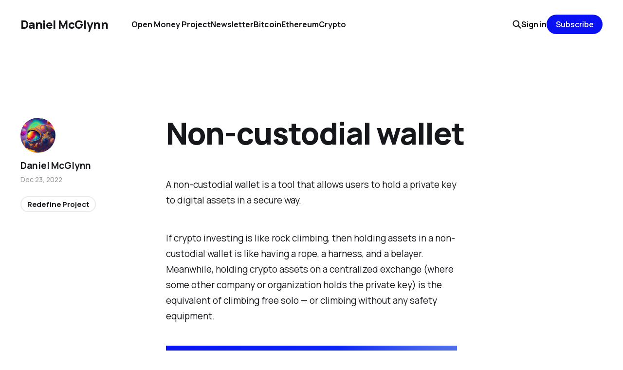

--- FILE ---
content_type: text/html; charset=utf-8
request_url: https://www.danielmcglynn.com/non-custodial-wallet/
body_size: 5586
content:
<!DOCTYPE html>
<html lang="en">

<head>
    <meta charset="utf-8">
    <meta name="viewport" content="width=device-width, initial-scale=1">
    <title>What is a non-custodial wallet? Redefine Project</title>
    <link rel="stylesheet" href="https://www.danielmcglynn.com/assets/built/screen.css?v=16cd0210bf">


    <style>
        :root {
            --background-color: #ffffff
        }
    </style>

    <script>
        /* The script for calculating the color contrast was taken from
        https://gomakethings.com/dynamically-changing-the-text-color-based-on-background-color-contrast-with-vanilla-js/ */
        var accentColor = getComputedStyle(document.documentElement).getPropertyValue('--background-color');
        accentColor = accentColor.trim().slice(1);
        var r = parseInt(accentColor.substr(0, 2), 16);
        var g = parseInt(accentColor.substr(2, 2), 16);
        var b = parseInt(accentColor.substr(4, 2), 16);
        var yiq = ((r * 299) + (g * 587) + (b * 114)) / 1000;
        var textColor = (yiq >= 128) ? 'dark' : 'light';

        document.documentElement.className = `has-${textColor}-text`;
    </script>

    <meta name="description" content="A non-custodial wallet is a tool that allows users to hold a private key to digital assets in a secure way.">
    <link rel="canonical" href="https://www.danielmcglynn.com/non-custodial-wallet/">
    <meta name="referrer" content="no-referrer-when-downgrade">
    
    <meta property="og:site_name" content="Daniel McGlynn">
    <meta property="og:type" content="article">
    <meta property="og:title" content="What is a non-custodial wallet? Redefine Project">
    <meta property="og:description" content="A non-custodial wallet is a tool that allows users to hold a private key to digital assets in a secure way.">
    <meta property="og:url" content="https://www.danielmcglynn.com/non-custodial-wallet/">
    <meta property="og:image" content="https://www.danielmcglynn.com/content/images/size/w1200/2023/10/IMG_2419.PNG">
    <meta property="article:published_time" content="2022-12-23T15:14:51.000Z">
    <meta property="article:modified_time" content="2023-01-15T15:05:36.000Z">
    <meta property="article:tag" content="Redefine Project">
    
    <meta name="twitter:card" content="summary_large_image">
    <meta name="twitter:title" content="What is a non-custodial wallet? Redefine Project">
    <meta name="twitter:description" content="A non-custodial wallet is a tool that allows users to hold a private key to digital assets in a secure way.">
    <meta name="twitter:url" content="https://www.danielmcglynn.com/non-custodial-wallet/">
    <meta name="twitter:image" content="https://www.danielmcglynn.com/content/images/2025/01/daniel-mcglynn-header.png">
    <meta name="twitter:label1" content="Written by">
    <meta name="twitter:data1" content="Daniel McGlynn">
    <meta name="twitter:label2" content="Filed under">
    <meta name="twitter:data2" content="Redefine Project">
    <meta name="twitter:site" content="@danielmcglynn">
    <meta name="twitter:creator" content="@danielmcglynn">
    <meta property="og:image:width" content="1200">
    <meta property="og:image:height" content="964">
    
    <script type="application/ld+json">
{
    "@context": "https://schema.org",
    "@type": "Article",
    "publisher": {
        "@type": "Organization",
        "name": "Daniel McGlynn",
        "url": "https://www.danielmcglynn.com/",
        "logo": {
            "@type": "ImageObject",
            "url": "https://www.danielmcglynn.com/favicon.ico",
            "width": 48,
            "height": 48
        }
    },
    "author": {
        "@type": "Person",
        "name": "Daniel McGlynn",
        "image": {
            "@type": "ImageObject",
            "url": "https://www.danielmcglynn.com/content/images/2025/01/daniel-mcglynn-header-1.png",
            "width": 659,
            "height": 457
        },
        "url": "https://www.danielmcglynn.com/author/daniel/",
        "sameAs": [
            "https://x.com/danielmcglynn"
        ]
    },
    "headline": "What is a non-custodial wallet? Redefine Project",
    "url": "https://www.danielmcglynn.com/non-custodial-wallet/",
    "datePublished": "2022-12-23T15:14:51.000Z",
    "dateModified": "2023-01-15T15:05:36.000Z",
    "keywords": "Redefine Project",
    "description": "A non-custodial wallet is a tool that allows users to hold a private key to digital assets in a secure way.\n\n\nIf crypto investing is like rock climbing, then holding assets in a non-custodial wallet is like having a rope, a harness, and a belayer. Meanwhile, holding crypto assets on a centralized exchange (where some other company or organization holds the private key) is the equivalent of climbing free solo — or climbing without any safety equipment.\n\nA good non-custodial wallet should be a bui",
    "mainEntityOfPage": "https://www.danielmcglynn.com/non-custodial-wallet/"
}
    </script>

    <meta name="generator" content="Ghost 6.13">
    <link rel="alternate" type="application/rss+xml" title="Daniel McGlynn" href="https://www.danielmcglynn.com/rss/">
    <script defer src="https://cdn.jsdelivr.net/ghost/portal@~2.56/umd/portal.min.js" data-i18n="true" data-ghost="https://www.danielmcglynn.com/" data-key="7245a1bb568614cbd0434d5a1f" data-api="https://daniel-mcglynn.ghost.io/ghost/api/content/" data-locale="en" crossorigin="anonymous"></script><style id="gh-members-styles">.gh-post-upgrade-cta-content,
.gh-post-upgrade-cta {
    display: flex;
    flex-direction: column;
    align-items: center;
    font-family: -apple-system, BlinkMacSystemFont, 'Segoe UI', Roboto, Oxygen, Ubuntu, Cantarell, 'Open Sans', 'Helvetica Neue', sans-serif;
    text-align: center;
    width: 100%;
    color: #ffffff;
    font-size: 16px;
}

.gh-post-upgrade-cta-content {
    border-radius: 8px;
    padding: 40px 4vw;
}

.gh-post-upgrade-cta h2 {
    color: #ffffff;
    font-size: 28px;
    letter-spacing: -0.2px;
    margin: 0;
    padding: 0;
}

.gh-post-upgrade-cta p {
    margin: 20px 0 0;
    padding: 0;
}

.gh-post-upgrade-cta small {
    font-size: 16px;
    letter-spacing: -0.2px;
}

.gh-post-upgrade-cta a {
    color: #ffffff;
    cursor: pointer;
    font-weight: 500;
    box-shadow: none;
    text-decoration: underline;
}

.gh-post-upgrade-cta a:hover {
    color: #ffffff;
    opacity: 0.8;
    box-shadow: none;
    text-decoration: underline;
}

.gh-post-upgrade-cta a.gh-btn {
    display: block;
    background: #ffffff;
    text-decoration: none;
    margin: 28px 0 0;
    padding: 8px 18px;
    border-radius: 4px;
    font-size: 16px;
    font-weight: 600;
}

.gh-post-upgrade-cta a.gh-btn:hover {
    opacity: 0.92;
}</style>
    <script defer src="https://cdn.jsdelivr.net/ghost/sodo-search@~1.8/umd/sodo-search.min.js" data-key="7245a1bb568614cbd0434d5a1f" data-styles="https://cdn.jsdelivr.net/ghost/sodo-search@~1.8/umd/main.css" data-sodo-search="https://daniel-mcglynn.ghost.io/" data-locale="en" crossorigin="anonymous"></script>
    
    <link href="https://www.danielmcglynn.com/webmentions/receive/" rel="webmention">
    <script defer src="/public/cards.min.js?v=16cd0210bf"></script>
    <link rel="stylesheet" type="text/css" href="/public/cards.min.css?v=16cd0210bf">
    <script defer src="/public/member-attribution.min.js?v=16cd0210bf"></script>
    <script defer src="/public/ghost-stats.min.js?v=16cd0210bf" data-stringify-payload="false" data-datasource="analytics_events" data-storage="localStorage" data-host="https://www.danielmcglynn.com/.ghost/analytics/api/v1/page_hit"  tb_site_uuid="c8f5ffba-fc3e-4c13-bcfe-8bf5b0c0ca5f" tb_post_uuid="2fc12786-58d6-497f-8b2d-6f6316849474" tb_post_type="post" tb_member_uuid="undefined" tb_member_status="undefined"></script><style>:root {--ghost-accent-color: #0910f1;}</style>
    <!-- Google tag (gtag.js) -->
<script async src="https://www.googletagmanager.com/gtag/js?id=G-VKK8KCRZ46"></script>
<script>
  window.dataLayer = window.dataLayer || [];
  function gtag(){dataLayer.push(arguments);}
  gtag('js', new Date());

  gtag('config', 'G-VKK8KCRZ46');
</script>

<!-- Meta Pixel Code -->
<script>
!function(f,b,e,v,n,t,s)
{if(f.fbq)return;n=f.fbq=function(){n.callMethod?
n.callMethod.apply(n,arguments):n.queue.push(arguments)};
if(!f._fbq)f._fbq=n;n.push=n;n.loaded=!0;n.version='2.0';
n.queue=[];t=b.createElement(e);t.async=!0;
t.src=v;s=b.getElementsByTagName(e)[0];
s.parentNode.insertBefore(t,s)}(window, document,'script',
'https://connect.facebook.net/en_US/fbevents.js');
fbq('init', '944676807827756');
fbq('track', 'PageView');
</script>
<noscript><img height="1" width="1" style="display:none"
src="https://www.facebook.com/tr?id=944676807827756&ev=PageView&noscript=1"
/></noscript>
<!-- End Meta Pixel Code -->

<!-- Google Tag Manager -->
<script>(function(w,d,s,l,i){w[l]=w[l]||[];w[l].push({'gtm.start':
new Date().getTime(),event:'gtm.js'});var f=d.getElementsByTagName(s)[0],
j=d.createElement(s),dl=l!='dataLayer'?'&l='+l:'';j.async=true;j.src=
'https://www.googletagmanager.com/gtm.js?id='+i+dl;f.parentNode.insertBefore(j,f);
})(window,document,'script','dataLayer','GTM-NP5ZJ7RL');</script>
<!-- End Google Tag Manager -->
</head>

<body class="post-template tag-redefine is-head-left-logo has-typographic-feed">
<div class="gh-site">

    <header id="gh-head" class="gh-head gh-outer">
        <div class="gh-head-inner gh-inner">
            <div class="gh-head-brand">
                <div class="gh-head-brand-wrapper">
                    <a class="gh-head-logo" href="https://www.danielmcglynn.com">
                            Daniel McGlynn
                    </a>
                </div>
                <button class="gh-search gh-icon-btn" aria-label="Search this site" data-ghost-search><svg width="20" height="20" viewBox="0 0 20 20" fill="none" xmlns="http://www.w3.org/2000/svg">
<path d="M17.5 17.5L12.5 12.5L17.5 17.5ZM14.1667 8.33333C14.1667 9.09938 14.0158 9.85792 13.7226 10.5657C13.4295 11.2734 12.9998 11.9164 12.4581 12.4581C11.9164 12.9998 11.2734 13.4295 10.5657 13.7226C9.85792 14.0158 9.09938 14.1667 8.33333 14.1667C7.56729 14.1667 6.80875 14.0158 6.10101 13.7226C5.39328 13.4295 4.75022 12.9998 4.20854 12.4581C3.66687 11.9164 3.23719 11.2734 2.94404 10.5657C2.65088 9.85792 2.5 9.09938 2.5 8.33333C2.5 6.78624 3.11458 5.30251 4.20854 4.20854C5.30251 3.11458 6.78624 2.5 8.33333 2.5C9.88043 2.5 11.3642 3.11458 12.4581 4.20854C13.5521 5.30251 14.1667 6.78624 14.1667 8.33333Z" stroke="currentColor" stroke-width="2" stroke-linecap="round" stroke-linejoin="round"/>
</svg>
</button>
                <button class="gh-burger"></button>
            </div>

            <nav class="gh-head-menu">
                <ul class="nav">
    <li class="nav-open-money-project"><a href="https://www.danielmcglynn.com/tag/open-money-project/">Open Money Project</a></li>
    <li class="nav-newsletter"><a href="https://www.danielmcglynn.com/tag/newsletter/">Newsletter</a></li>
    <li class="nav-bitcoin"><a href="https://www.danielmcglynn.com/tag/bitcoin/">Bitcoin</a></li>
    <li class="nav-ethereum"><a href="https://www.danielmcglynn.com/tag/ethereum/">Ethereum</a></li>
    <li class="nav-crypto"><a href="https://www.danielmcglynn.com/tag/crypto/">Crypto</a></li>
</ul>

            </nav>

            <div class="gh-head-actions">
                    <button class="gh-search gh-icon-btn" aria-label="Search this site" data-ghost-search><svg width="20" height="20" viewBox="0 0 20 20" fill="none" xmlns="http://www.w3.org/2000/svg">
<path d="M17.5 17.5L12.5 12.5L17.5 17.5ZM14.1667 8.33333C14.1667 9.09938 14.0158 9.85792 13.7226 10.5657C13.4295 11.2734 12.9998 11.9164 12.4581 12.4581C11.9164 12.9998 11.2734 13.4295 10.5657 13.7226C9.85792 14.0158 9.09938 14.1667 8.33333 14.1667C7.56729 14.1667 6.80875 14.0158 6.10101 13.7226C5.39328 13.4295 4.75022 12.9998 4.20854 12.4581C3.66687 11.9164 3.23719 11.2734 2.94404 10.5657C2.65088 9.85792 2.5 9.09938 2.5 8.33333C2.5 6.78624 3.11458 5.30251 4.20854 4.20854C5.30251 3.11458 6.78624 2.5 8.33333 2.5C9.88043 2.5 11.3642 3.11458 12.4581 4.20854C13.5521 5.30251 14.1667 6.78624 14.1667 8.33333Z" stroke="currentColor" stroke-width="2" stroke-linecap="round" stroke-linejoin="round"/>
</svg>
</button>
                    <div class="gh-head-members">
                                <a class="gh-head-link" href="#/portal/signin" data-portal="signin">Sign in</a>
                                <a class="gh-head-btn gh-btn gh-primary-btn" href="#/portal/signup" data-portal="signup">Subscribe</a>
                    </div>
            </div>
        </div>
    </header>

    
<main class="gh-main gh-outer">
    <div class="gh-inner">
            <article class="gh-article post tag-redefine no-image">

                <section class="gh-content gh-canvas">
                    <p>A non-custodial wallet is a tool that allows users to hold a private key to digital assets in a secure way. <br></p><p>If crypto investing is like rock climbing, then holding assets in a non-custodial wallet is like having a rope, a harness, and a belayer. Meanwhile, holding crypto assets on a centralized exchange (where some other company or organization holds the private key) is the equivalent of climbing free solo — or climbing without any safety equipment.</p><figure class="kg-card kg-image-card"><img src="https://www.danielmcglynn.com/content/images/2023/01/non-custodial-1.png" class="kg-image" alt loading="lazy" width="1200" height="1500" srcset="https://www.danielmcglynn.com/content/images/size/w600/2023/01/non-custodial-1.png 600w, https://www.danielmcglynn.com/content/images/size/w1000/2023/01/non-custodial-1.png 1000w, https://www.danielmcglynn.com/content/images/2023/01/non-custodial-1.png 1200w" sizes="(min-width: 720px) 720px"></figure><p>A good non-custodial wallet should be a building block of the new crypto-based financial system. It is one of the key elements that makes a financial system based on financial security and freedom possible.<br></p><p>One of the main reasons that crypto users don’t transfer their assets to a non-custodial wallet is that it involves extra steps and requires that users document and safely store their private key (also known as a seed phrase) which is commonly a list of between 16 and 24 words. <br></p><p>But following the collapse of several high profile centralized exchanges (and the wipeout of billions of user funds) in 2022, crypto users of all kinds are waking up to the reality that it is well worth the extra steps of setting up and securing a non-custodial wallet. <br></p><p>There are a number of good options available from web-based wallets to even more secure offline hardware wallets. Deciding on what kind of non-custodial wallet to use should be based on the kinds of assets you plan on holding, and the kinds of financial products you want to access with those assets.<br></p><p>Another trend that is encouraging the shift toward non-custodial wallets is the interest in DeFi. <a href="https://www.danielmcglynn.com/defi/what-is-decentralized-finance/">DeFi, or decentralized finance, makes managing money — from savings and lending to investing and predictive markets — more accessible to everyone</a>. DeFi is accessible to everyone and allows users to mix and match apps and products to develop their own suite of customized services.<br></p><p>A versatile and easy-to-use non-custodial wallet is a key building block of DeFi systems, which will, over time, increase the number of options and features available to users — hopefully driving an overall better user experience. <br><br></p>
                        <header class="gh-article-header">
                            <h1 class="gh-article-title">Non-custodial wallet</h1>
                        </header>
                    <aside class="gh-article-meta">
                        <div class="gh-article-meta-inner">
                                    <figure class="gh-author-image">
                                        <img src="https://www.danielmcglynn.com/content/images/2025/01/daniel-mcglynn-header-1.png" alt="Daniel McGlynn">
                                    </figure>
                                <div class="gh-article-meta-wrapper">
                                <h4 class="gh-author-name">
                                    <a href="/author/daniel/">Daniel McGlynn</a>
                                </h4>
                            <time class="gh-article-date" datetime="2022-12-23">Dec 23, 2022</time></div>
                                <a class="gh-article-tag" href="https://www.danielmcglynn.com/tag/redefine/" style="--tag-color: ">Redefine Project</a>
                        </div>
                    </aside>
                </section>


                <footer class="gh-article-footer gh-canvas">
                    <nav class="gh-navigation">
                        <div class="gh-navigation-previous">
                                <a class="gh-navigation-link" href="/how-does-defi-work/">← Previous</a>
                        </div>

                        <div class="gh-navigation-middle"></div>

                        <div class="gh-navigation-next">
                                <a class="gh-navigation-link" href="/protocol/">Next →</a>
                        </div>
                    </nav>
                </footer>
            </article>
    </div>
</main>

    <footer class="gh-foot gh-outer">
        <div class="gh-foot-inner gh-inner">
            <nav class="gh-foot-menu">
                <ul class="nav">
    <li class="nav-about"><a href="https://www.danielmcglynn.com/about/">About</a></li>
    <li class="nav-onchain"><a href="https://www.danielmcglynn.com/tag/onchain/">Onchain</a></li>
    <li class="nav-sign-up"><a href="#/portal/">Sign up</a></li>
    <li class="nav-redefine-project"><a href="https://www.danielmcglynn.com/tag/redefine/">Redefine Project</a></li>
</ul>

            </nav>

            <div class="gh-copyright">
                    2025 Daniel McGlynn
            </div>
        </div>
    </footer>

</div>

    <div class="pswp" tabindex="-1" role="dialog" aria-hidden="true">
    <div class="pswp__bg"></div>

    <div class="pswp__scroll-wrap">
        <div class="pswp__container">
            <div class="pswp__item"></div>
            <div class="pswp__item"></div>
            <div class="pswp__item"></div>
        </div>

        <div class="pswp__ui pswp__ui--hidden">
            <div class="pswp__top-bar">
                <div class="pswp__counter"></div>

                <button class="pswp__button pswp__button--close" title="Close (Esc)"></button>
                <button class="pswp__button pswp__button--share" title="Share"></button>
                <button class="pswp__button pswp__button--fs" title="Toggle fullscreen"></button>
                <button class="pswp__button pswp__button--zoom" title="Zoom in/out"></button>

                <div class="pswp__preloader">
                    <div class="pswp__preloader__icn">
                        <div class="pswp__preloader__cut">
                            <div class="pswp__preloader__donut"></div>
                        </div>
                    </div>
                </div>
            </div>

            <div class="pswp__share-modal pswp__share-modal--hidden pswp__single-tap">
                <div class="pswp__share-tooltip"></div>
            </div>

            <button class="pswp__button pswp__button--arrow--left" title="Previous (arrow left)"></button>
            <button class="pswp__button pswp__button--arrow--right" title="Next (arrow right)"></button>

            <div class="pswp__caption">
                <div class="pswp__caption__center"></div>
            </div>
        </div>
    </div>
</div>
<script src="https://www.danielmcglynn.com/assets/built/main.min.js?v=16cd0210bf"></script>

<!-- Google Tag Manager (noscript) -->
<noscript><iframe src="https://www.googletagmanager.com/ns.html?id=GTM-NP5ZJ7RL"
height="0" width="0" style="display:none;visibility:hidden"></iframe></noscript>
<!-- End Google Tag Manager (noscript) --

</body>

</html>
